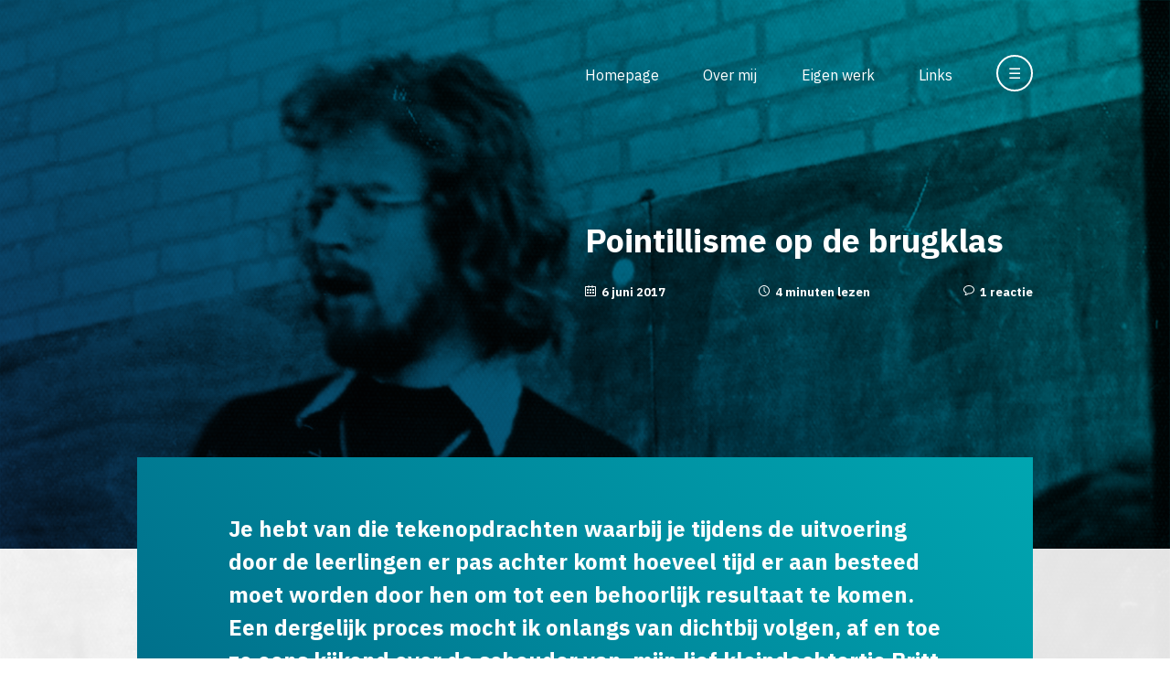

--- FILE ---
content_type: text/html; charset=UTF-8
request_url: https://www.sjaakjansen.nl/2017/06/06/pointillisme-op-de-brugklas/
body_size: 15175
content:
<!DOCTYPE html>
<html lang="nl_NL" style="margin-top: 0 !important;">

<head>
	<meta charset="utf-8">
	<title>
          Pointillisme op de brugklas - Meer dan 40 jaar tekenonderwijs…    </title>
	<meta name="author" content="Sjaak Jansen">
	<meta name="description" content="Een verzameling van archiefmateriaal voor iedereen die wil weten wat er nou eigenlijk bij tekenen te leren valt en hoe het er in de les aan toe gaat.">
	<meta name="viewport" content="width=device-width, initial-scale=1.0">
    <link href="https://fonts.googleapis.com/css2?family=IBM+Plex+Sans:ital,wght@0,200;0,400;0,700;1,200;1,400;1,700&display=swap" rel="stylesheet">
	<link rel="stylesheet" href="https://www.sjaakjansen.nl/wp-content/themes/sjaakjansen/style.css">
	<!--[if IE]>
		<link rel="stylesheet" type="text/css" href="https://www.sjaakjansen.nl/wp-content/themes/sjaakjansen/ie.css" />
	<![endif]-->
	<link rel="icon" type="image/x-icon" href="favicon.ico"/>
    <script src="https://ajax.googleapis.com/ajax/libs/jquery/3.4.1/jquery.min.js"></script>
    <meta name='robots' content='max-image-preview:large' />
<link rel="alternate" type="application/rss+xml" title="Meer dan 40 jaar tekenonderwijs… &raquo; Pointillisme op de brugklas reacties feed" href="https://www.sjaakjansen.nl/2017/06/06/pointillisme-op-de-brugklas/feed/" />
<link rel="alternate" title="oEmbed (JSON)" type="application/json+oembed" href="https://www.sjaakjansen.nl/wp-json/oembed/1.0/embed?url=https%3A%2F%2Fwww.sjaakjansen.nl%2F2017%2F06%2F06%2Fpointillisme-op-de-brugklas%2F" />
<link rel="alternate" title="oEmbed (XML)" type="text/xml+oembed" href="https://www.sjaakjansen.nl/wp-json/oembed/1.0/embed?url=https%3A%2F%2Fwww.sjaakjansen.nl%2F2017%2F06%2F06%2Fpointillisme-op-de-brugklas%2F&#038;format=xml" />
<meta property="og:title" content="Pointillisme op de brugklas"/><meta property="og:description" content="Sjaak Jansen"/><meta property="og:type" content="article"/><meta property="og:url" content="https://www.sjaakjansen.nl/2017/06/06/pointillisme-op-de-brugklas/"/><meta property="og:site_name" content="Meer dan 40 jaar tekenonderwijs…"/><meta name="twitter:title" content="Pointillisme op de brugklas"/><meta name="twitter:card" content="summary" /><meta name="twitter:description" content="Sjaak Jansen" /><meta name="twitter:url" content="https://www.sjaakjansen.nl/2017/06/06/pointillisme-op-de-brugklas/"/><meta property="og:image" content="https://www.sjaakjansen.nl/wp-content/uploads/2017/05/Britteindwerk-300x200.jpg"/><meta name="twitter:image" content="https://www.sjaakjansen.nl/wp-content/uploads/2017/05/Britteindwerk-300x200.jpg"/><style id='wp-img-auto-sizes-contain-inline-css' type='text/css'>
img:is([sizes=auto i],[sizes^="auto," i]){contain-intrinsic-size:3000px 1500px}
/*# sourceURL=wp-img-auto-sizes-contain-inline-css */
</style>
<style id='wp-emoji-styles-inline-css' type='text/css'>

	img.wp-smiley, img.emoji {
		display: inline !important;
		border: none !important;
		box-shadow: none !important;
		height: 1em !important;
		width: 1em !important;
		margin: 0 0.07em !important;
		vertical-align: -0.1em !important;
		background: none !important;
		padding: 0 !important;
	}
/*# sourceURL=wp-emoji-styles-inline-css */
</style>
<style id='wp-block-library-inline-css' type='text/css'>
:root{--wp-block-synced-color:#7a00df;--wp-block-synced-color--rgb:122,0,223;--wp-bound-block-color:var(--wp-block-synced-color);--wp-editor-canvas-background:#ddd;--wp-admin-theme-color:#007cba;--wp-admin-theme-color--rgb:0,124,186;--wp-admin-theme-color-darker-10:#006ba1;--wp-admin-theme-color-darker-10--rgb:0,107,160.5;--wp-admin-theme-color-darker-20:#005a87;--wp-admin-theme-color-darker-20--rgb:0,90,135;--wp-admin-border-width-focus:2px}@media (min-resolution:192dpi){:root{--wp-admin-border-width-focus:1.5px}}.wp-element-button{cursor:pointer}:root .has-very-light-gray-background-color{background-color:#eee}:root .has-very-dark-gray-background-color{background-color:#313131}:root .has-very-light-gray-color{color:#eee}:root .has-very-dark-gray-color{color:#313131}:root .has-vivid-green-cyan-to-vivid-cyan-blue-gradient-background{background:linear-gradient(135deg,#00d084,#0693e3)}:root .has-purple-crush-gradient-background{background:linear-gradient(135deg,#34e2e4,#4721fb 50%,#ab1dfe)}:root .has-hazy-dawn-gradient-background{background:linear-gradient(135deg,#faaca8,#dad0ec)}:root .has-subdued-olive-gradient-background{background:linear-gradient(135deg,#fafae1,#67a671)}:root .has-atomic-cream-gradient-background{background:linear-gradient(135deg,#fdd79a,#004a59)}:root .has-nightshade-gradient-background{background:linear-gradient(135deg,#330968,#31cdcf)}:root .has-midnight-gradient-background{background:linear-gradient(135deg,#020381,#2874fc)}:root{--wp--preset--font-size--normal:16px;--wp--preset--font-size--huge:42px}.has-regular-font-size{font-size:1em}.has-larger-font-size{font-size:2.625em}.has-normal-font-size{font-size:var(--wp--preset--font-size--normal)}.has-huge-font-size{font-size:var(--wp--preset--font-size--huge)}.has-text-align-center{text-align:center}.has-text-align-left{text-align:left}.has-text-align-right{text-align:right}.has-fit-text{white-space:nowrap!important}#end-resizable-editor-section{display:none}.aligncenter{clear:both}.items-justified-left{justify-content:flex-start}.items-justified-center{justify-content:center}.items-justified-right{justify-content:flex-end}.items-justified-space-between{justify-content:space-between}.screen-reader-text{border:0;clip-path:inset(50%);height:1px;margin:-1px;overflow:hidden;padding:0;position:absolute;width:1px;word-wrap:normal!important}.screen-reader-text:focus{background-color:#ddd;clip-path:none;color:#444;display:block;font-size:1em;height:auto;left:5px;line-height:normal;padding:15px 23px 14px;text-decoration:none;top:5px;width:auto;z-index:100000}html :where(.has-border-color){border-style:solid}html :where([style*=border-top-color]){border-top-style:solid}html :where([style*=border-right-color]){border-right-style:solid}html :where([style*=border-bottom-color]){border-bottom-style:solid}html :where([style*=border-left-color]){border-left-style:solid}html :where([style*=border-width]){border-style:solid}html :where([style*=border-top-width]){border-top-style:solid}html :where([style*=border-right-width]){border-right-style:solid}html :where([style*=border-bottom-width]){border-bottom-style:solid}html :where([style*=border-left-width]){border-left-style:solid}html :where(img[class*=wp-image-]){height:auto;max-width:100%}:where(figure){margin:0 0 1em}html :where(.is-position-sticky){--wp-admin--admin-bar--position-offset:var(--wp-admin--admin-bar--height,0px)}@media screen and (max-width:600px){html :where(.is-position-sticky){--wp-admin--admin-bar--position-offset:0px}}

/*# sourceURL=wp-block-library-inline-css */
</style><style id='global-styles-inline-css' type='text/css'>
:root{--wp--preset--aspect-ratio--square: 1;--wp--preset--aspect-ratio--4-3: 4/3;--wp--preset--aspect-ratio--3-4: 3/4;--wp--preset--aspect-ratio--3-2: 3/2;--wp--preset--aspect-ratio--2-3: 2/3;--wp--preset--aspect-ratio--16-9: 16/9;--wp--preset--aspect-ratio--9-16: 9/16;--wp--preset--color--black: #000000;--wp--preset--color--cyan-bluish-gray: #abb8c3;--wp--preset--color--white: #ffffff;--wp--preset--color--pale-pink: #f78da7;--wp--preset--color--vivid-red: #cf2e2e;--wp--preset--color--luminous-vivid-orange: #ff6900;--wp--preset--color--luminous-vivid-amber: #fcb900;--wp--preset--color--light-green-cyan: #7bdcb5;--wp--preset--color--vivid-green-cyan: #00d084;--wp--preset--color--pale-cyan-blue: #8ed1fc;--wp--preset--color--vivid-cyan-blue: #0693e3;--wp--preset--color--vivid-purple: #9b51e0;--wp--preset--gradient--vivid-cyan-blue-to-vivid-purple: linear-gradient(135deg,rgb(6,147,227) 0%,rgb(155,81,224) 100%);--wp--preset--gradient--light-green-cyan-to-vivid-green-cyan: linear-gradient(135deg,rgb(122,220,180) 0%,rgb(0,208,130) 100%);--wp--preset--gradient--luminous-vivid-amber-to-luminous-vivid-orange: linear-gradient(135deg,rgb(252,185,0) 0%,rgb(255,105,0) 100%);--wp--preset--gradient--luminous-vivid-orange-to-vivid-red: linear-gradient(135deg,rgb(255,105,0) 0%,rgb(207,46,46) 100%);--wp--preset--gradient--very-light-gray-to-cyan-bluish-gray: linear-gradient(135deg,rgb(238,238,238) 0%,rgb(169,184,195) 100%);--wp--preset--gradient--cool-to-warm-spectrum: linear-gradient(135deg,rgb(74,234,220) 0%,rgb(151,120,209) 20%,rgb(207,42,186) 40%,rgb(238,44,130) 60%,rgb(251,105,98) 80%,rgb(254,248,76) 100%);--wp--preset--gradient--blush-light-purple: linear-gradient(135deg,rgb(255,206,236) 0%,rgb(152,150,240) 100%);--wp--preset--gradient--blush-bordeaux: linear-gradient(135deg,rgb(254,205,165) 0%,rgb(254,45,45) 50%,rgb(107,0,62) 100%);--wp--preset--gradient--luminous-dusk: linear-gradient(135deg,rgb(255,203,112) 0%,rgb(199,81,192) 50%,rgb(65,88,208) 100%);--wp--preset--gradient--pale-ocean: linear-gradient(135deg,rgb(255,245,203) 0%,rgb(182,227,212) 50%,rgb(51,167,181) 100%);--wp--preset--gradient--electric-grass: linear-gradient(135deg,rgb(202,248,128) 0%,rgb(113,206,126) 100%);--wp--preset--gradient--midnight: linear-gradient(135deg,rgb(2,3,129) 0%,rgb(40,116,252) 100%);--wp--preset--font-size--small: 13px;--wp--preset--font-size--medium: 20px;--wp--preset--font-size--large: 36px;--wp--preset--font-size--x-large: 42px;--wp--preset--spacing--20: 0.44rem;--wp--preset--spacing--30: 0.67rem;--wp--preset--spacing--40: 1rem;--wp--preset--spacing--50: 1.5rem;--wp--preset--spacing--60: 2.25rem;--wp--preset--spacing--70: 3.38rem;--wp--preset--spacing--80: 5.06rem;--wp--preset--shadow--natural: 6px 6px 9px rgba(0, 0, 0, 0.2);--wp--preset--shadow--deep: 12px 12px 50px rgba(0, 0, 0, 0.4);--wp--preset--shadow--sharp: 6px 6px 0px rgba(0, 0, 0, 0.2);--wp--preset--shadow--outlined: 6px 6px 0px -3px rgb(255, 255, 255), 6px 6px rgb(0, 0, 0);--wp--preset--shadow--crisp: 6px 6px 0px rgb(0, 0, 0);}:where(.is-layout-flex){gap: 0.5em;}:where(.is-layout-grid){gap: 0.5em;}body .is-layout-flex{display: flex;}.is-layout-flex{flex-wrap: wrap;align-items: center;}.is-layout-flex > :is(*, div){margin: 0;}body .is-layout-grid{display: grid;}.is-layout-grid > :is(*, div){margin: 0;}:where(.wp-block-columns.is-layout-flex){gap: 2em;}:where(.wp-block-columns.is-layout-grid){gap: 2em;}:where(.wp-block-post-template.is-layout-flex){gap: 1.25em;}:where(.wp-block-post-template.is-layout-grid){gap: 1.25em;}.has-black-color{color: var(--wp--preset--color--black) !important;}.has-cyan-bluish-gray-color{color: var(--wp--preset--color--cyan-bluish-gray) !important;}.has-white-color{color: var(--wp--preset--color--white) !important;}.has-pale-pink-color{color: var(--wp--preset--color--pale-pink) !important;}.has-vivid-red-color{color: var(--wp--preset--color--vivid-red) !important;}.has-luminous-vivid-orange-color{color: var(--wp--preset--color--luminous-vivid-orange) !important;}.has-luminous-vivid-amber-color{color: var(--wp--preset--color--luminous-vivid-amber) !important;}.has-light-green-cyan-color{color: var(--wp--preset--color--light-green-cyan) !important;}.has-vivid-green-cyan-color{color: var(--wp--preset--color--vivid-green-cyan) !important;}.has-pale-cyan-blue-color{color: var(--wp--preset--color--pale-cyan-blue) !important;}.has-vivid-cyan-blue-color{color: var(--wp--preset--color--vivid-cyan-blue) !important;}.has-vivid-purple-color{color: var(--wp--preset--color--vivid-purple) !important;}.has-black-background-color{background-color: var(--wp--preset--color--black) !important;}.has-cyan-bluish-gray-background-color{background-color: var(--wp--preset--color--cyan-bluish-gray) !important;}.has-white-background-color{background-color: var(--wp--preset--color--white) !important;}.has-pale-pink-background-color{background-color: var(--wp--preset--color--pale-pink) !important;}.has-vivid-red-background-color{background-color: var(--wp--preset--color--vivid-red) !important;}.has-luminous-vivid-orange-background-color{background-color: var(--wp--preset--color--luminous-vivid-orange) !important;}.has-luminous-vivid-amber-background-color{background-color: var(--wp--preset--color--luminous-vivid-amber) !important;}.has-light-green-cyan-background-color{background-color: var(--wp--preset--color--light-green-cyan) !important;}.has-vivid-green-cyan-background-color{background-color: var(--wp--preset--color--vivid-green-cyan) !important;}.has-pale-cyan-blue-background-color{background-color: var(--wp--preset--color--pale-cyan-blue) !important;}.has-vivid-cyan-blue-background-color{background-color: var(--wp--preset--color--vivid-cyan-blue) !important;}.has-vivid-purple-background-color{background-color: var(--wp--preset--color--vivid-purple) !important;}.has-black-border-color{border-color: var(--wp--preset--color--black) !important;}.has-cyan-bluish-gray-border-color{border-color: var(--wp--preset--color--cyan-bluish-gray) !important;}.has-white-border-color{border-color: var(--wp--preset--color--white) !important;}.has-pale-pink-border-color{border-color: var(--wp--preset--color--pale-pink) !important;}.has-vivid-red-border-color{border-color: var(--wp--preset--color--vivid-red) !important;}.has-luminous-vivid-orange-border-color{border-color: var(--wp--preset--color--luminous-vivid-orange) !important;}.has-luminous-vivid-amber-border-color{border-color: var(--wp--preset--color--luminous-vivid-amber) !important;}.has-light-green-cyan-border-color{border-color: var(--wp--preset--color--light-green-cyan) !important;}.has-vivid-green-cyan-border-color{border-color: var(--wp--preset--color--vivid-green-cyan) !important;}.has-pale-cyan-blue-border-color{border-color: var(--wp--preset--color--pale-cyan-blue) !important;}.has-vivid-cyan-blue-border-color{border-color: var(--wp--preset--color--vivid-cyan-blue) !important;}.has-vivid-purple-border-color{border-color: var(--wp--preset--color--vivid-purple) !important;}.has-vivid-cyan-blue-to-vivid-purple-gradient-background{background: var(--wp--preset--gradient--vivid-cyan-blue-to-vivid-purple) !important;}.has-light-green-cyan-to-vivid-green-cyan-gradient-background{background: var(--wp--preset--gradient--light-green-cyan-to-vivid-green-cyan) !important;}.has-luminous-vivid-amber-to-luminous-vivid-orange-gradient-background{background: var(--wp--preset--gradient--luminous-vivid-amber-to-luminous-vivid-orange) !important;}.has-luminous-vivid-orange-to-vivid-red-gradient-background{background: var(--wp--preset--gradient--luminous-vivid-orange-to-vivid-red) !important;}.has-very-light-gray-to-cyan-bluish-gray-gradient-background{background: var(--wp--preset--gradient--very-light-gray-to-cyan-bluish-gray) !important;}.has-cool-to-warm-spectrum-gradient-background{background: var(--wp--preset--gradient--cool-to-warm-spectrum) !important;}.has-blush-light-purple-gradient-background{background: var(--wp--preset--gradient--blush-light-purple) !important;}.has-blush-bordeaux-gradient-background{background: var(--wp--preset--gradient--blush-bordeaux) !important;}.has-luminous-dusk-gradient-background{background: var(--wp--preset--gradient--luminous-dusk) !important;}.has-pale-ocean-gradient-background{background: var(--wp--preset--gradient--pale-ocean) !important;}.has-electric-grass-gradient-background{background: var(--wp--preset--gradient--electric-grass) !important;}.has-midnight-gradient-background{background: var(--wp--preset--gradient--midnight) !important;}.has-small-font-size{font-size: var(--wp--preset--font-size--small) !important;}.has-medium-font-size{font-size: var(--wp--preset--font-size--medium) !important;}.has-large-font-size{font-size: var(--wp--preset--font-size--large) !important;}.has-x-large-font-size{font-size: var(--wp--preset--font-size--x-large) !important;}
/*# sourceURL=global-styles-inline-css */
</style>

<style id='classic-theme-styles-inline-css' type='text/css'>
/*! This file is auto-generated */
.wp-block-button__link{color:#fff;background-color:#32373c;border-radius:9999px;box-shadow:none;text-decoration:none;padding:calc(.667em + 2px) calc(1.333em + 2px);font-size:1.125em}.wp-block-file__button{background:#32373c;color:#fff;text-decoration:none}
/*# sourceURL=/wp-includes/css/classic-themes.min.css */
</style>

<!-- OG: 3.3.8 -->
<meta property="og:image" content="https://www.sjaakjansen.nl/wp-content/uploads/2017/05/Britteindwerk.jpg"><meta property="og:image:secure_url" content="https://www.sjaakjansen.nl/wp-content/uploads/2017/05/Britteindwerk.jpg"><meta property="og:image:width" content="3038"><meta property="og:image:height" content="2023"><meta property="og:image:alt" content="Britts voltooide werkstuk"><meta property="og:image:type" content="image/jpeg"><meta property="og:description" content="Je hebt van die tekenopdrachten waarbij je tijdens de uitvoering door de leerlingen er pas achter komt hoeveel tijd er aan besteed moet worden door hen om tot een behoorlijk resultaat te komen. Een dergelijk proces mocht ik onlangs van dichtbij volgen, af en toe zo eens kijkend over de schouder van  mijn lief kleindochtertje..."><meta property="og:type" content="article"><meta property="og:locale" content="nl_NL"><meta property="og:site_name" content="Meer dan 40 jaar tekenonderwijs…"><meta property="og:title" content="Pointillisme op de brugklas"><meta property="og:url" content="https://www.sjaakjansen.nl/2017/06/06/pointillisme-op-de-brugklas/"><meta property="og:updated_time" content="2020-06-16T20:40:54+02:00">
<meta property="article:tag" content="2016"><meta property="article:tag" content="2017"><meta property="article:tag" content="Arno Roks"><meta property="article:tag" content="brugklas"><meta property="article:tag" content="grafisch ontwerp"><meta property="article:tag" content="KSE"><meta property="article:tag" content="lesbrief"><meta property="article:tag" content="licht en schaduw"><meta property="article:tag" content="lichtbak"><meta property="article:tag" content="optische kleurmenging"><meta property="article:tag" content="plakkaatverf"><meta property="article:tag" content="Pointillisme"><meta property="article:tag" content="Seurat"><meta property="article:tag" content="Signac"><meta property="article:tag" content="Sjaak Jansen f"><meta property="article:tag" content="stippelen"><meta property="article:tag" content="tekenopdracht"><meta property="article:published_time" content="2017-06-06T03:40:19+00:00"><meta property="article:modified_time" content="2020-06-16T18:40:54+00:00"><meta property="article:section" content="Opdrachten"><meta property="article:section" content="Tekenen"><meta property="article:author:first_name" content="Sjaak"><meta property="article:author:last_name" content="Jansen"><meta property="article:author:username" content="Sjaak Jansen">
<meta property="twitter:partner" content="ogwp"><meta property="twitter:card" content="summary_large_image"><meta property="twitter:image" content="https://www.sjaakjansen.nl/wp-content/uploads/2017/05/Britteindwerk.jpg"><meta property="twitter:image:alt" content="Britts voltooide werkstuk"><meta property="twitter:title" content="Pointillisme op de brugklas"><meta property="twitter:description" content="Je hebt van die tekenopdrachten waarbij je tijdens de uitvoering door de leerlingen er pas achter komt hoeveel tijd er aan besteed moet worden door hen om tot een behoorlijk resultaat te komen. Een..."><meta property="twitter:url" content="https://www.sjaakjansen.nl/2017/06/06/pointillisme-op-de-brugklas/"><meta property="twitter:label1" content="Leestijd"><meta property="twitter:data1" content="3 minuten">
<meta itemprop="image" content="https://www.sjaakjansen.nl/wp-content/uploads/2017/05/Britteindwerk.jpg"><meta itemprop="name" content="Pointillisme op de brugklas"><meta itemprop="description" content="Je hebt van die tekenopdrachten waarbij je tijdens de uitvoering door de leerlingen er pas achter komt hoeveel tijd er aan besteed moet worden door hen om tot een behoorlijk resultaat te komen. Een dergelijk proces mocht ik onlangs van dichtbij volgen, af en toe zo eens kijkend over de schouder van  mijn lief kleindochtertje..."><meta itemprop="datePublished" content="2017-06-06"><meta itemprop="dateModified" content="2020-06-16T18:40:54+00:00">
<meta property="profile:first_name" content="Sjaak"><meta property="profile:last_name" content="Jansen"><meta property="profile:username" content="Sjaak Jansen">
<!-- /OG -->

<link rel="https://api.w.org/" href="https://www.sjaakjansen.nl/wp-json/" /><link rel="alternate" title="JSON" type="application/json" href="https://www.sjaakjansen.nl/wp-json/wp/v2/posts/13028" /><link rel="canonical" href="https://www.sjaakjansen.nl/2017/06/06/pointillisme-op-de-brugklas/" />
<link rel='stylesheet' id='shared-counts-css' href='https://www.sjaakjansen.nl/wp-content/plugins/shared-counts/assets/css/shared-counts.min.css?ver=1.5.0' type='text/css' media='all' />
</head>

<body data-rsssl=1>
	<header>
        <div id="PageBackground"><img src="https://www.sjaakjansen.nl/wp-content/themes/sjaakjansen/images/sjaakjansen-background.png" /></div>
        
        <div id="Header">
            <nav>
                <ul id="MainNavigation">
                    <li><a href="/" title="Homepage">Homepage</a></li>
                    <li><a href="/over-mij/" title="Over mij">Over mij</a></li>
                    <li><a href="/eigen-werk/" title="Eigen werk">Eigen werk</a></li>
                    <li><a href="/links/" title="Links">Links</a></li>
                    <li><a title="Zoeken en bladeren" id="MainNavigationExpand"><span id="MainNavigationExpandOpen" class="MainNavigationExpansionToggle">&#x2630;</span><span id="MainNavigationExpandClose" style="display: none;" class="MainNavigationExpansionToggle">&#x2715;</span></a>
                    </li>
                </ul>
            </nav>
        </div>
        <div id="HeaderBackground"></div>
    </header>    <div id="Wrapper">
        <section>
            <div id="PageHead">
                <div id="PageHeadInfo" class="MainNavigationExpansionToggle">
                    <h1>Pointillisme op de brugklas</h1>
                    <ul id="PageHeadMeta">
                        <li class="Date">6 juni 2017</li>
                        <li class="ReadingTime">4 minuten lezen</li>
                        <li class="Comments"><a href="#reacties" title="Reacties">1 reactie</a></li>
                    </ul>
                </div>
                
                <div id="PageHeadExpanded" style="display: none;" class="MainNavigationExpansionToggle">
                    <div id="ExpandedArchives">
                        <div id="ArchiveDate">
                            <h4>Archief op datum</h4>
                            <select name="archive-dropdown" onChange='document.location.href=this.options[this.selectedIndex].value;'>
                                <option value="" disabled selected>Maand selecteren</option>
                                	<option value='https://www.sjaakjansen.nl/2026/01/'> januari 2026 &nbsp;(2)</option>
	<option value='https://www.sjaakjansen.nl/2025/12/'> december 2025 &nbsp;(3)</option>
	<option value='https://www.sjaakjansen.nl/2025/11/'> november 2025 &nbsp;(4)</option>
	<option value='https://www.sjaakjansen.nl/2025/10/'> oktober 2025 &nbsp;(5)</option>
	<option value='https://www.sjaakjansen.nl/2025/09/'> september 2025 &nbsp;(5)</option>
	<option value='https://www.sjaakjansen.nl/2025/08/'> augustus 2025 &nbsp;(2)</option>
	<option value='https://www.sjaakjansen.nl/2025/06/'> juni 2025 &nbsp;(6)</option>
	<option value='https://www.sjaakjansen.nl/2025/05/'> mei 2025 &nbsp;(4)</option>
	<option value='https://www.sjaakjansen.nl/2025/04/'> april 2025 &nbsp;(3)</option>
	<option value='https://www.sjaakjansen.nl/2025/03/'> maart 2025 &nbsp;(4)</option>
	<option value='https://www.sjaakjansen.nl/2025/02/'> februari 2025 &nbsp;(4)</option>
	<option value='https://www.sjaakjansen.nl/2025/01/'> januari 2025 &nbsp;(4)</option>
	<option value='https://www.sjaakjansen.nl/2024/12/'> december 2024 &nbsp;(3)</option>
	<option value='https://www.sjaakjansen.nl/2024/11/'> november 2024 &nbsp;(4)</option>
	<option value='https://www.sjaakjansen.nl/2024/10/'> oktober 2024 &nbsp;(3)</option>
	<option value='https://www.sjaakjansen.nl/2024/09/'> september 2024 &nbsp;(5)</option>
	<option value='https://www.sjaakjansen.nl/2024/08/'> augustus 2024 &nbsp;(2)</option>
	<option value='https://www.sjaakjansen.nl/2024/07/'> juli 2024 &nbsp;(1)</option>
	<option value='https://www.sjaakjansen.nl/2024/06/'> juni 2024 &nbsp;(4)</option>
	<option value='https://www.sjaakjansen.nl/2024/05/'> mei 2024 &nbsp;(4)</option>
	<option value='https://www.sjaakjansen.nl/2024/04/'> april 2024 &nbsp;(5)</option>
	<option value='https://www.sjaakjansen.nl/2024/03/'> maart 2024 &nbsp;(4)</option>
	<option value='https://www.sjaakjansen.nl/2024/02/'> februari 2024 &nbsp;(3)</option>
	<option value='https://www.sjaakjansen.nl/2024/01/'> januari 2024 &nbsp;(4)</option>
	<option value='https://www.sjaakjansen.nl/2023/12/'> december 2023 &nbsp;(3)</option>
	<option value='https://www.sjaakjansen.nl/2023/11/'> november 2023 &nbsp;(4)</option>
	<option value='https://www.sjaakjansen.nl/2023/10/'> oktober 2023 &nbsp;(5)</option>
	<option value='https://www.sjaakjansen.nl/2023/09/'> september 2023 &nbsp;(4)</option>
	<option value='https://www.sjaakjansen.nl/2023/08/'> augustus 2023 &nbsp;(1)</option>
	<option value='https://www.sjaakjansen.nl/2023/07/'> juli 2023 &nbsp;(3)</option>
	<option value='https://www.sjaakjansen.nl/2023/06/'> juni 2023 &nbsp;(4)</option>
	<option value='https://www.sjaakjansen.nl/2023/05/'> mei 2023 &nbsp;(5)</option>
	<option value='https://www.sjaakjansen.nl/2023/04/'> april 2023 &nbsp;(4)</option>
	<option value='https://www.sjaakjansen.nl/2023/03/'> maart 2023 &nbsp;(6)</option>
	<option value='https://www.sjaakjansen.nl/2023/02/'> februari 2023 &nbsp;(3)</option>
	<option value='https://www.sjaakjansen.nl/2023/01/'> januari 2023 &nbsp;(4)</option>
	<option value='https://www.sjaakjansen.nl/2022/12/'> december 2022 &nbsp;(4)</option>
	<option value='https://www.sjaakjansen.nl/2022/11/'> november 2022 &nbsp;(4)</option>
	<option value='https://www.sjaakjansen.nl/2022/10/'> oktober 2022 &nbsp;(5)</option>
	<option value='https://www.sjaakjansen.nl/2022/09/'> september 2022 &nbsp;(4)</option>
	<option value='https://www.sjaakjansen.nl/2022/07/'> juli 2022 &nbsp;(4)</option>
	<option value='https://www.sjaakjansen.nl/2022/06/'> juni 2022 &nbsp;(5)</option>
	<option value='https://www.sjaakjansen.nl/2022/05/'> mei 2022 &nbsp;(4)</option>
	<option value='https://www.sjaakjansen.nl/2022/04/'> april 2022 &nbsp;(6)</option>
	<option value='https://www.sjaakjansen.nl/2022/03/'> maart 2022 &nbsp;(4)</option>
	<option value='https://www.sjaakjansen.nl/2022/02/'> februari 2022 &nbsp;(4)</option>
	<option value='https://www.sjaakjansen.nl/2022/01/'> januari 2022 &nbsp;(5)</option>
	<option value='https://www.sjaakjansen.nl/2021/12/'> december 2021 &nbsp;(6)</option>
	<option value='https://www.sjaakjansen.nl/2021/11/'> november 2021 &nbsp;(7)</option>
	<option value='https://www.sjaakjansen.nl/2021/10/'> oktober 2021 &nbsp;(6)</option>
	<option value='https://www.sjaakjansen.nl/2021/09/'> september 2021 &nbsp;(6)</option>
	<option value='https://www.sjaakjansen.nl/2021/07/'> juli 2021 &nbsp;(9)</option>
	<option value='https://www.sjaakjansen.nl/2021/06/'> juni 2021 &nbsp;(9)</option>
	<option value='https://www.sjaakjansen.nl/2021/05/'> mei 2021 &nbsp;(6)</option>
	<option value='https://www.sjaakjansen.nl/2021/04/'> april 2021 &nbsp;(7)</option>
	<option value='https://www.sjaakjansen.nl/2021/03/'> maart 2021 &nbsp;(7)</option>
	<option value='https://www.sjaakjansen.nl/2021/02/'> februari 2021 &nbsp;(5)</option>
	<option value='https://www.sjaakjansen.nl/2021/01/'> januari 2021 &nbsp;(6)</option>
	<option value='https://www.sjaakjansen.nl/2020/12/'> december 2020 &nbsp;(4)</option>
	<option value='https://www.sjaakjansen.nl/2020/11/'> november 2020 &nbsp;(6)</option>
	<option value='https://www.sjaakjansen.nl/2020/10/'> oktober 2020 &nbsp;(6)</option>
	<option value='https://www.sjaakjansen.nl/2020/09/'> september 2020 &nbsp;(9)</option>
	<option value='https://www.sjaakjansen.nl/2020/08/'> augustus 2020 &nbsp;(2)</option>
	<option value='https://www.sjaakjansen.nl/2020/07/'> juli 2020 &nbsp;(4)</option>
	<option value='https://www.sjaakjansen.nl/2020/06/'> juni 2020 &nbsp;(10)</option>
	<option value='https://www.sjaakjansen.nl/2020/05/'> mei 2020 &nbsp;(7)</option>
	<option value='https://www.sjaakjansen.nl/2020/04/'> april 2020 &nbsp;(5)</option>
	<option value='https://www.sjaakjansen.nl/2020/03/'> maart 2020 &nbsp;(9)</option>
	<option value='https://www.sjaakjansen.nl/2020/02/'> februari 2020 &nbsp;(6)</option>
	<option value='https://www.sjaakjansen.nl/2020/01/'> januari 2020 &nbsp;(7)</option>
	<option value='https://www.sjaakjansen.nl/2019/12/'> december 2019 &nbsp;(4)</option>
	<option value='https://www.sjaakjansen.nl/2019/11/'> november 2019 &nbsp;(5)</option>
	<option value='https://www.sjaakjansen.nl/2019/10/'> oktober 2019 &nbsp;(5)</option>
	<option value='https://www.sjaakjansen.nl/2019/09/'> september 2019 &nbsp;(7)</option>
	<option value='https://www.sjaakjansen.nl/2019/08/'> augustus 2019 &nbsp;(4)</option>
	<option value='https://www.sjaakjansen.nl/2019/07/'> juli 2019 &nbsp;(2)</option>
	<option value='https://www.sjaakjansen.nl/2019/06/'> juni 2019 &nbsp;(8)</option>
	<option value='https://www.sjaakjansen.nl/2019/05/'> mei 2019 &nbsp;(6)</option>
	<option value='https://www.sjaakjansen.nl/2019/04/'> april 2019 &nbsp;(6)</option>
	<option value='https://www.sjaakjansen.nl/2019/03/'> maart 2019 &nbsp;(6)</option>
	<option value='https://www.sjaakjansen.nl/2019/02/'> februari 2019 &nbsp;(6)</option>
	<option value='https://www.sjaakjansen.nl/2019/01/'> januari 2019 &nbsp;(8)</option>
	<option value='https://www.sjaakjansen.nl/2018/12/'> december 2018 &nbsp;(4)</option>
	<option value='https://www.sjaakjansen.nl/2018/11/'> november 2018 &nbsp;(7)</option>
	<option value='https://www.sjaakjansen.nl/2018/10/'> oktober 2018 &nbsp;(4)</option>
	<option value='https://www.sjaakjansen.nl/2018/09/'> september 2018 &nbsp;(6)</option>
	<option value='https://www.sjaakjansen.nl/2018/08/'> augustus 2018 &nbsp;(4)</option>
	<option value='https://www.sjaakjansen.nl/2018/07/'> juli 2018 &nbsp;(2)</option>
	<option value='https://www.sjaakjansen.nl/2018/06/'> juni 2018 &nbsp;(8)</option>
	<option value='https://www.sjaakjansen.nl/2018/05/'> mei 2018 &nbsp;(7)</option>
	<option value='https://www.sjaakjansen.nl/2018/04/'> april 2018 &nbsp;(5)</option>
	<option value='https://www.sjaakjansen.nl/2018/03/'> maart 2018 &nbsp;(9)</option>
	<option value='https://www.sjaakjansen.nl/2018/02/'> februari 2018 &nbsp;(3)</option>
	<option value='https://www.sjaakjansen.nl/2018/01/'> januari 2018 &nbsp;(6)</option>
	<option value='https://www.sjaakjansen.nl/2017/12/'> december 2017 &nbsp;(4)</option>
	<option value='https://www.sjaakjansen.nl/2017/11/'> november 2017 &nbsp;(6)</option>
	<option value='https://www.sjaakjansen.nl/2017/10/'> oktober 2017 &nbsp;(7)</option>
	<option value='https://www.sjaakjansen.nl/2017/09/'> september 2017 &nbsp;(7)</option>
	<option value='https://www.sjaakjansen.nl/2017/08/'> augustus 2017 &nbsp;(1)</option>
	<option value='https://www.sjaakjansen.nl/2017/07/'> juli 2017 &nbsp;(3)</option>
	<option value='https://www.sjaakjansen.nl/2017/06/'> juni 2017 &nbsp;(7)</option>
	<option value='https://www.sjaakjansen.nl/2017/05/'> mei 2017 &nbsp;(6)</option>
	<option value='https://www.sjaakjansen.nl/2017/04/'> april 2017 &nbsp;(4)</option>
	<option value='https://www.sjaakjansen.nl/2017/03/'> maart 2017 &nbsp;(7)</option>
	<option value='https://www.sjaakjansen.nl/2017/02/'> februari 2017 &nbsp;(6)</option>
	<option value='https://www.sjaakjansen.nl/2017/01/'> januari 2017 &nbsp;(6)</option>
	<option value='https://www.sjaakjansen.nl/2016/12/'> december 2016 &nbsp;(4)</option>
	<option value='https://www.sjaakjansen.nl/2016/11/'> november 2016 &nbsp;(8)</option>
	<option value='https://www.sjaakjansen.nl/2016/10/'> oktober 2016 &nbsp;(6)</option>
	<option value='https://www.sjaakjansen.nl/2016/09/'> september 2016 &nbsp;(6)</option>
	<option value='https://www.sjaakjansen.nl/2016/07/'> juli 2016 &nbsp;(4)</option>
	<option value='https://www.sjaakjansen.nl/2016/06/'> juni 2016 &nbsp;(8)</option>
	<option value='https://www.sjaakjansen.nl/2016/05/'> mei 2016 &nbsp;(6)</option>
	<option value='https://www.sjaakjansen.nl/2016/04/'> april 2016 &nbsp;(8)</option>
	<option value='https://www.sjaakjansen.nl/2016/03/'> maart 2016 &nbsp;(9)</option>
	<option value='https://www.sjaakjansen.nl/2016/02/'> februari 2016 &nbsp;(6)</option>
	<option value='https://www.sjaakjansen.nl/2016/01/'> januari 2016 &nbsp;(8)</option>
	<option value='https://www.sjaakjansen.nl/2015/12/'> december 2015 &nbsp;(5)</option>
	<option value='https://www.sjaakjansen.nl/2015/11/'> november 2015 &nbsp;(8)</option>
	<option value='https://www.sjaakjansen.nl/2015/10/'> oktober 2015 &nbsp;(5)</option>
	<option value='https://www.sjaakjansen.nl/2015/09/'> september 2015 &nbsp;(7)</option>
	<option value='https://www.sjaakjansen.nl/2015/08/'> augustus 2015 &nbsp;(1)</option>
	<option value='https://www.sjaakjansen.nl/2015/07/'> juli 2015 &nbsp;(3)</option>
	<option value='https://www.sjaakjansen.nl/2015/06/'> juni 2015 &nbsp;(6)</option>
	<option value='https://www.sjaakjansen.nl/2015/05/'> mei 2015 &nbsp;(5)</option>
	<option value='https://www.sjaakjansen.nl/2015/04/'> april 2015 &nbsp;(6)</option>
	<option value='https://www.sjaakjansen.nl/2015/03/'> maart 2015 &nbsp;(7)</option>
	<option value='https://www.sjaakjansen.nl/2015/02/'> februari 2015 &nbsp;(6)</option>
	<option value='https://www.sjaakjansen.nl/2015/01/'> januari 2015 &nbsp;(6)</option>
	<option value='https://www.sjaakjansen.nl/2014/12/'> december 2014 &nbsp;(5)</option>
	<option value='https://www.sjaakjansen.nl/2014/11/'> november 2014 &nbsp;(7)</option>
	<option value='https://www.sjaakjansen.nl/2014/10/'> oktober 2014 &nbsp;(7)</option>
	<option value='https://www.sjaakjansen.nl/2014/09/'> september 2014 &nbsp;(7)</option>
	<option value='https://www.sjaakjansen.nl/2014/08/'> augustus 2014 &nbsp;(2)</option>
	<option value='https://www.sjaakjansen.nl/2014/07/'> juli 2014 &nbsp;(3)</option>
	<option value='https://www.sjaakjansen.nl/2014/06/'> juni 2014 &nbsp;(8)</option>
	<option value='https://www.sjaakjansen.nl/2014/05/'> mei 2014 &nbsp;(6)</option>
	<option value='https://www.sjaakjansen.nl/2014/04/'> april 2014 &nbsp;(7)</option>
	<option value='https://www.sjaakjansen.nl/2014/03/'> maart 2014 &nbsp;(6)</option>
	<option value='https://www.sjaakjansen.nl/2014/02/'> februari 2014 &nbsp;(7)</option>
	<option value='https://www.sjaakjansen.nl/2014/01/'> januari 2014 &nbsp;(7)</option>
	<option value='https://www.sjaakjansen.nl/2013/12/'> december 2013 &nbsp;(5)</option>
	<option value='https://www.sjaakjansen.nl/2013/11/'> november 2013 &nbsp;(8)</option>
	<option value='https://www.sjaakjansen.nl/2013/10/'> oktober 2013 &nbsp;(8)</option>
	<option value='https://www.sjaakjansen.nl/2013/09/'> september 2013 &nbsp;(8)</option>
	<option value='https://www.sjaakjansen.nl/2013/08/'> augustus 2013 &nbsp;(4)</option>
	<option value='https://www.sjaakjansen.nl/2013/06/'> juni 2013 &nbsp;(8)</option>
	<option value='https://www.sjaakjansen.nl/2013/05/'> mei 2013 &nbsp;(9)</option>
	<option value='https://www.sjaakjansen.nl/2013/04/'> april 2013 &nbsp;(8)</option>
	<option value='https://www.sjaakjansen.nl/2013/03/'> maart 2013 &nbsp;(8)</option>
	<option value='https://www.sjaakjansen.nl/2013/02/'> februari 2013 &nbsp;(8)</option>
	<option value='https://www.sjaakjansen.nl/2013/01/'> januari 2013 &nbsp;(7)</option>
	<option value='https://www.sjaakjansen.nl/2012/12/'> december 2012 &nbsp;(9)</option>
	<option value='https://www.sjaakjansen.nl/2012/11/'> november 2012 &nbsp;(14)</option>
	<option value='https://www.sjaakjansen.nl/2012/10/'> oktober 2012 &nbsp;(23)</option>
                            </select>
                        </div>
                        <div id="ArchiveCategory">
                            <h4>Archief op categorie</h4>
                            <select  name='cat' id='cat' class='postform'>
	<option value='-1'>Categorie selecteren</option>
	<option class="level-0" value="1">Willekeurig&nbsp;&nbsp;(110)</option>
	<option class="level-0" value="3">CV&nbsp;&nbsp;(14)</option>
	<option class="level-0" value="4">Lessen&nbsp;&nbsp;(673)</option>
	<option class="level-1" value="5">&nbsp;&nbsp;&nbsp;Tekenen&nbsp;&nbsp;(579)</option>
	<option class="level-2" value="6">&nbsp;&nbsp;&nbsp;&nbsp;&nbsp;&nbsp;Opdrachten&nbsp;&nbsp;(388)</option>
	<option class="level-2" value="7">&nbsp;&nbsp;&nbsp;&nbsp;&nbsp;&nbsp;Projecten&nbsp;&nbsp;(138)</option>
	<option class="level-2" value="8">&nbsp;&nbsp;&nbsp;&nbsp;&nbsp;&nbsp;Exposities&nbsp;&nbsp;(87)</option>
	<option class="level-2" value="9">&nbsp;&nbsp;&nbsp;&nbsp;&nbsp;&nbsp;Wedstrijden&nbsp;&nbsp;(26)</option>
	<option class="level-2" value="10">&nbsp;&nbsp;&nbsp;&nbsp;&nbsp;&nbsp;Excursies&nbsp;&nbsp;(12)</option>
	<option class="level-2" value="11">&nbsp;&nbsp;&nbsp;&nbsp;&nbsp;&nbsp;Publicaties&nbsp;&nbsp;(75)</option>
	<option class="level-2" value="55">&nbsp;&nbsp;&nbsp;&nbsp;&nbsp;&nbsp;Toneel&nbsp;&nbsp;(27)</option>
	<option class="level-1" value="12">&nbsp;&nbsp;&nbsp;CKV&nbsp;&nbsp;(44)</option>
	<option class="level-2" value="13">&nbsp;&nbsp;&nbsp;&nbsp;&nbsp;&nbsp;Opdrachten&nbsp;&nbsp;(24)</option>
	<option class="level-2" value="14">&nbsp;&nbsp;&nbsp;&nbsp;&nbsp;&nbsp;Projecten&nbsp;&nbsp;(13)</option>
	<option class="level-2" value="15">&nbsp;&nbsp;&nbsp;&nbsp;&nbsp;&nbsp;Wedstrijden&nbsp;&nbsp;(4)</option>
	<option class="level-1" value="16">&nbsp;&nbsp;&nbsp;Media educatie/cps&nbsp;&nbsp;(155)</option>
	<option class="level-2" value="17">&nbsp;&nbsp;&nbsp;&nbsp;&nbsp;&nbsp;Leerplan&nbsp;&nbsp;(14)</option>
	<option class="level-2" value="18">&nbsp;&nbsp;&nbsp;&nbsp;&nbsp;&nbsp;Opdrachten&nbsp;&nbsp;(40)</option>
	<option class="level-2" value="19">&nbsp;&nbsp;&nbsp;&nbsp;&nbsp;&nbsp;Wedstrijden&nbsp;&nbsp;(19)</option>
	<option class="level-2" value="20">&nbsp;&nbsp;&nbsp;&nbsp;&nbsp;&nbsp;Samenwerkingsverbanden&nbsp;&nbsp;(70)</option>
	<option class="level-2" value="21">&nbsp;&nbsp;&nbsp;&nbsp;&nbsp;&nbsp;Videoconferenties&nbsp;&nbsp;(4)</option>
	<option class="level-2" value="22">&nbsp;&nbsp;&nbsp;&nbsp;&nbsp;&nbsp;Projecten&nbsp;&nbsp;(49)</option>
	<option class="level-2" value="23">&nbsp;&nbsp;&nbsp;&nbsp;&nbsp;&nbsp;Publicaties&nbsp;&nbsp;(20)</option>
	<option class="level-0" value="24">Buitenschoolse activiteiten&nbsp;&nbsp;(446)</option>
	<option class="level-1" value="25">&nbsp;&nbsp;&nbsp;Projecten&nbsp;&nbsp;(225)</option>
	<option class="level-1" value="26">&nbsp;&nbsp;&nbsp;Wedstrijden&nbsp;&nbsp;(48)</option>
	<option class="level-1" value="27">&nbsp;&nbsp;&nbsp;Publicaties&nbsp;&nbsp;(85)</option>
</select>
                            <script type="text/javascript">
                                <!--
                                var dropdown = document.getElementById("cat");
                                function onCatChange() {
                                    if ( dropdown.options[dropdown.selectedIndex].value > 0 ) {
                                        location.href = "https://www.sjaakjansen.nl/?cat="+dropdown.options[dropdown.selectedIndex].value;
                                    }
                                }
                                dropdown.onchange = onCatChange;
                                -->
                            </script>
                        </div>
                    </div>
                    <div id="ExpandedSearch">
                        <h4>Zoeken in alle artikelen</h4>
                        <form id="ExpandedSearchForm" method="get" action="/index.php">
                            <input type="text" placeholder="Typ hier uw zoekopdracht…" id="SearchField" name="s" /><button type="submit" id="SearchButton"><img src="https://www.sjaakjansen.nl/wp-content/themes/sjaakjansen/images/magnifier.svg" class="Magnifier" /></button>
                        </form>
                    </div>
                </div>            </div>
        </section>

        <main id="SinglePage">
            <div id="PageContent">
                <p>Je hebt van die tekenopdrachten waarbij je tijdens de uitvoering door de leerlingen er pas achter komt hoeveel tijd er aan besteed moet worden door hen om tot een behoorlijk resultaat te komen. Een dergelijk proces mocht ik onlangs van dichtbij volgen, af en toe zo eens kijkend over de schouder van  mijn lief kleindochtertje Britt die zich in de carnavals-vakantie thuis elke dag een uurtje het laplazerus gestippeld heeft om op tijd onderstaande opdracht af te krijgen&#8230;</p>
<p><span id="more-13028"></span>Op bijgaande lesbrieven, vormgegeven door oud-collega Arno Roks staat het als volgt:</p>
<p><em>Bij de vorige opdrachten heb je kennis gemaakt met schilderen met plakkaatverf. Je weet nu hoe je vanuit de basiskleuren verschillende andere kleuren kunt mengen. Bij de volgende opdracht gaan we een stukje verder. Kijk maar eens naar de  twee afbeeldingen hiernaast. Wat valt je op? De twee afbeeldingen zijn helemaal uit puntjes samengesteld.</em></p>
<p><em>De kleurpuntjes staan zo dicht bij elkaar dat ons oog moeite heeft de verschillende kleurpuntjes van elkaar te onderscheiden en ze worden daardoor in het oog gemengd.We noemen dat optische kleurmenging.  Het samenstellen van een beeld m.b.v. puntjes heet pointilleren, denk aan het woord “point”, dat zowel in het Engels als Frans punt betekent.</em></p>
<div id="attachment_13512" style="width: 160px" class="wp-caption alignleft"><a href="https://www.sjaakjansen.nl/wp-content/uploads/2017/05/kleur-pointillisme-1.jpg"><img decoding="async" aria-describedby="caption-attachment-13512" class="size-thumbnail wp-image-13512" src="https://www.sjaakjansen.nl/wp-content/uploads/2017/05/kleur-pointillisme-1-150x150.jpg" alt="Lesbrief Pointillisme-1" width="150" height="150" /></a><p id="caption-attachment-13512" class="wp-caption-text">Lesbrief Pointillisme-1</p></div>
<div id="attachment_13513" style="width: 160px" class="wp-caption alignleft"><a href="https://www.sjaakjansen.nl/wp-content/uploads/2017/05/kleur-pointillisme-2.jpg"><img decoding="async" aria-describedby="caption-attachment-13513" class="size-thumbnail wp-image-13513" src="https://www.sjaakjansen.nl/wp-content/uploads/2017/05/kleur-pointillisme-2-150x150.jpg" alt="Lesbrief Pointillisme-2" width="150" height="150" /></a><p id="caption-attachment-13513" class="wp-caption-text">Lesbrief Pointillisme-2</p></div>
<p><em>De naam pointilleren is afgeleid van een groep met schilders die aan het eind van de 19 e eeuw schilderijen maakten die waren samengesteld uit alleen maar puntjes: <a href="https://www.google.nl/search?client=ubuntu&amp;channel=fs&amp;q=pointillisme+kunstkijker&amp;ie=utf-8&amp;oe=utf-8&amp;gfe_rd=cr&amp;ei=FzMxWY7yCeSE8QeC8qHQDQ#channel=fs&amp;q=pointillisme+" target="_blank" rel="noopener noreferrer">de Pointillisten</a>. Twee bekende Franse pointillisten zijn: <a href="https://nl.wikipedia.org/wiki/Georges_Seurat" target="_blank" rel="noopener noreferrer">George Seurat </a>en <a href="https://nl.wikipedia.org/wiki/Paul_Signac" target="_blank" rel="noopener noreferrer">Paul Signac.</a></em></p>
<p><em>Opdracht: Ga op zoek naar een afbeelding die je als uitgangspunt kunt gebruiken voor een</em><br />
<em> pointillistische schildering. . Eigenlijk zijn alle kleurige afbeeldingen geschikt.</em><br />
<em> Teken de afbeelding in grote lijnen na op het juiste papier. Daarna kan het pointilleren beginnen. Kijk ook naar de voorbeelden !</em></p>
<p>Met o.a. bovenstaande instructie gaan de brugklassers met deze opdracht aan de gang. Britt dus ook. Hieronder zie je haar uitgangspunt: een foto van de dame zelf terwijl ze een van de lieve ezeltjes van de kinderboerderij een knuffel geeft. Op school werd deze foto in grote lijnen en vooral lettend op de verschillende licht- en donkerpartijen op de lichtbak of tegen het raam met potlood overgenomen. En toen begon het monnikenwerk: stippelen tot ze er soms een punthoofd van kreeg maar wel met resultaat: een negen was de waardering van haar tevreden tekendocent <a href="http://www.dave-roelands.nl/" target="_blank" rel="noopener noreferrer">Dave Roelands</a>!</p>
<div id="attachment_13515" style="width: 160px" class="wp-caption alignleft"><a href="https://www.sjaakjansen.nl/wp-content/uploads/2017/05/thumbnail_SAM_2782.jpg"><img decoding="async" aria-describedby="caption-attachment-13515" class="size-thumbnail wp-image-13515" src="https://www.sjaakjansen.nl/wp-content/uploads/2017/05/thumbnail_SAM_2782-150x150.jpg" alt="Britts uitgangspunt voor het pointilleerwerkje" width="150" height="150" /></a><p id="caption-attachment-13515" class="wp-caption-text">Britts uitgangspunt voor het pointilleerwerkje</p></div>
<div id="attachment_13514" style="width: 160px" class="wp-caption alignleft"><a href="https://www.sjaakjansen.nl/wp-content/uploads/2017/05/IMG-20170226-WA0001-e1496263539837.jpg"><img loading="lazy" decoding="async" aria-describedby="caption-attachment-13514" class="size-thumbnail wp-image-13514" src="https://www.sjaakjansen.nl/wp-content/uploads/2017/05/IMG-20170226-WA0001-e1496263539837-150x150.jpg" alt="Britts werkstuk onderweg: duidelijk te zien: de verschillende partijen voor licht en donker" width="150" height="150" /></a><p id="caption-attachment-13514" class="wp-caption-text">Britts werkstuk onderweg: duidelijk te zien: de verschillende afgetekende partijen voor licht en donker</p></div>
<div id="attachment_13517" style="width: 160px" class="wp-caption alignleft"><a href="https://www.sjaakjansen.nl/wp-content/uploads/2017/05/Britt-stippelt.jpg"><img loading="lazy" decoding="async" aria-describedby="caption-attachment-13517" class="size-thumbnail wp-image-13517" src="https://www.sjaakjansen.nl/wp-content/uploads/2017/05/Britt-stippelt-150x150.jpg" alt="Britt stippelt zich suf aan de keukentafel" width="150" height="150" /></a><p id="caption-attachment-13517" class="wp-caption-text">Britt stippelt zich suf aan de keukentafel tijdens de krokusvakantie</p></div>
<div id="attachment_13518" style="width: 1034px" class="wp-caption alignleft"><a href="https://www.sjaakjansen.nl/wp-content/uploads/2017/05/Britteindwerk.jpg"><img loading="lazy" decoding="async" aria-describedby="caption-attachment-13518" class="size-large wp-image-13518" src="https://www.sjaakjansen.nl/wp-content/uploads/2017/05/Britteindwerk-1024x682.jpg" alt="Britts voltooide werkstuk" width="1024" height="682" srcset="https://www.sjaakjansen.nl/wp-content/uploads/2017/05/Britteindwerk-1024x682.jpg 1024w, https://www.sjaakjansen.nl/wp-content/uploads/2017/05/Britteindwerk-300x200.jpg 300w, https://www.sjaakjansen.nl/wp-content/uploads/2017/05/Britteindwerk-768x511.jpg 768w" sizes="auto, (max-width: 1024px) 100vw, 1024px" /></a><p id="caption-attachment-13518" class="wp-caption-text">Britts voltooide werkstuk</p></div>
<p>Jaren geleden heb ik met mijn toenmalige brugklassers ook een pointilleeropdracht gedaan maar die werkte een stuk sneller en was wat minder bewerkelijk. I.p..v. verf werd er met vetkrijtjes gepointilleerd en wat dat opleverde is te zien <a href="https://www.sjaakjansen.nl/2016/03/08/willemijns-werk-de-brugklas/#.WS8ttjQlGk0" target="_blank" rel="noopener noreferrer">in deze post bij de desbetreffende opdracht</a>.</p>
<p>Het ging dan wel sneller, maar evengoed werd je wel knetter van het getik van de krijtjes als 30 brugwuppen fanatiek aan het stippelen gaan. Deze opdracht heb ik dus maar snel &#8216;vertaald&#8217; naar de computer, en dan ging het zo snel, daar viel niet tegenop te stippelen!</p>
<div id="attachment_13520" style="width: 160px" class="wp-caption alignleft"><a href="https://www.sjaakjansen.nl/wp-content/uploads/2017/06/schetsboom.jpg"><img loading="lazy" decoding="async" aria-describedby="caption-attachment-13520" class="size-thumbnail wp-image-13520" src="https://www.sjaakjansen.nl/wp-content/uploads/2017/06/schetsboom-150x150.jpg" alt="Alternatief met krijtjes: studie licht en schaduw in een boom" width="150" height="150" /></a><p id="caption-attachment-13520" class="wp-caption-text">Alternatief met krijtjes: studie licht en schaduw in een boom</p></div>
<div id="attachment_13521" style="width: 160px" class="wp-caption alignleft"><a href="https://www.sjaakjansen.nl/wp-content/uploads/2017/06/tuin.jpg"><img loading="lazy" decoding="async" aria-describedby="caption-attachment-13521" class="size-thumbnail wp-image-13521" src="https://www.sjaakjansen.nl/wp-content/uploads/2017/06/tuin-150x150.jpg" alt="Alternatief met krijtjes: Licht,schaduw,repoussoir in de tuin" width="150" height="150" /></a><p id="caption-attachment-13521" class="wp-caption-text">Alternatief met krijtjes: Licht,schaduw,repoussoir in de tuin</p></div>
<div id="attachment_13522" style="width: 160px" class="wp-caption alignleft"><a href="https://www.sjaakjansen.nl/wp-content/uploads/2017/06/compupainttuin1.jpg"><img loading="lazy" decoding="async" aria-describedby="caption-attachment-13522" class="size-thumbnail wp-image-13522" src="https://www.sjaakjansen.nl/wp-content/uploads/2017/06/compupainttuin1-150x150.jpg" alt="Alternatief op de computer: Licht,schaduw,repoussoir in de tuin" width="150" height="150" /></a><p id="caption-attachment-13522" class="wp-caption-text">Alternatief op de computer: Licht,schaduw,repoussoir in de tuin</p></div>
<p>Ondanks het vaak bewerkelijke karakter van deze opdracht (wat natuurlijk ook sterk afhankelijk is van het gekozen uitgangspunt, zijn er in de loop der jaren bij diverse oud-collega&#8217;s hele mooie resultaten uit deze opdracht voortgekomen. Een bloemlezing daarvan is hieronder te vinden.</p>
<div id="attachment_13526" style="width: 160px" class="wp-caption alignleft"><a href="https://www.sjaakjansen.nl/wp-content/uploads/2017/06/IMG_4080-kopie.jpg"><img loading="lazy" decoding="async" aria-describedby="caption-attachment-13526" class="size-thumbnail wp-image-13526" src="https://www.sjaakjansen.nl/wp-content/uploads/2017/06/IMG_4080-kopie-150x150.jpg" alt="Pointillisme" width="150" height="150" /></a><p id="caption-attachment-13526" class="wp-caption-text">Pointillisme</p></div>
<div id="attachment_13527" style="width: 160px" class="wp-caption alignleft"><a href="https://www.sjaakjansen.nl/wp-content/uploads/2017/06/IMG_4080.jpg"><img loading="lazy" decoding="async" aria-describedby="caption-attachment-13527" class="size-thumbnail wp-image-13527" src="https://www.sjaakjansen.nl/wp-content/uploads/2017/06/IMG_4080-150x150.jpg" alt="Pointillisme" width="150" height="150" /></a><p id="caption-attachment-13527" class="wp-caption-text">Pointillisme</p></div>
<div id="attachment_13528" style="width: 160px" class="wp-caption alignleft"><a href="https://www.sjaakjansen.nl/wp-content/uploads/2017/06/IMG_4079-nog-een-kopie.jpg"><img loading="lazy" decoding="async" aria-describedby="caption-attachment-13528" class="size-thumbnail wp-image-13528" src="https://www.sjaakjansen.nl/wp-content/uploads/2017/06/IMG_4079-nog-een-kopie-150x150.jpg" alt="Pointillisme" width="150" height="150" /></a><p id="caption-attachment-13528" class="wp-caption-text">Pointillisme</p></div>
<div id="attachment_13529" style="width: 160px" class="wp-caption alignleft"><a href="https://www.sjaakjansen.nl/wp-content/uploads/2017/06/IMG_3758-e1496349362729.jpg"><img loading="lazy" decoding="async" aria-describedby="caption-attachment-13529" class="size-thumbnail wp-image-13529" src="https://www.sjaakjansen.nl/wp-content/uploads/2017/06/IMG_3758-e1496349362729-150x150.jpg" alt="Pointillisme" width="150" height="150" /></a><p id="caption-attachment-13529" class="wp-caption-text">Pointillisme</p></div>
<div id="attachment_13530" style="width: 160px" class="wp-caption alignleft"><a href="https://www.sjaakjansen.nl/wp-content/uploads/2017/06/IMG_3710-e1496349623632.jpg"><img loading="lazy" decoding="async" aria-describedby="caption-attachment-13530" class="size-thumbnail wp-image-13530" src="https://www.sjaakjansen.nl/wp-content/uploads/2017/06/IMG_3710-e1496349623632-150x150.jpg" alt="Pointillisme" width="150" height="150" /></a><p id="caption-attachment-13530" class="wp-caption-text">Pointillisme</p></div>
<div id="attachment_13531" style="width: 160px" class="wp-caption alignleft"><a href="https://www.sjaakjansen.nl/wp-content/uploads/2017/06/IMG_3709-e1496349702501.jpg"><img loading="lazy" decoding="async" aria-describedby="caption-attachment-13531" class="size-thumbnail wp-image-13531" src="https://www.sjaakjansen.nl/wp-content/uploads/2017/06/IMG_3709-e1496349702501-150x150.jpg" alt="Pointillisme" width="150" height="150" /></a><p id="caption-attachment-13531" class="wp-caption-text">Pointillisme</p></div>
<div id="attachment_13532" style="width: 160px" class="wp-caption alignleft"><a href="https://www.sjaakjansen.nl/wp-content/uploads/2017/06/IMG_3708.jpg"><img loading="lazy" decoding="async" aria-describedby="caption-attachment-13532" class="size-thumbnail wp-image-13532" src="https://www.sjaakjansen.nl/wp-content/uploads/2017/06/IMG_3708-150x150.jpg" alt="Pointillisme" width="150" height="150" /></a><p id="caption-attachment-13532" class="wp-caption-text">Pointillisme</p></div>
<div id="attachment_13533" style="width: 160px" class="wp-caption alignleft"><a href="https://www.sjaakjansen.nl/wp-content/uploads/2017/06/IMG_3707.jpg"><img loading="lazy" decoding="async" aria-describedby="caption-attachment-13533" class="size-thumbnail wp-image-13533" src="https://www.sjaakjansen.nl/wp-content/uploads/2017/06/IMG_3707-150x150.jpg" alt="Pointillisme" width="150" height="150" /></a><p id="caption-attachment-13533" class="wp-caption-text">Pointillisme</p></div>
<div id="attachment_13534" style="width: 160px" class="wp-caption alignleft"><a href="https://www.sjaakjansen.nl/wp-content/uploads/2017/06/IMG_3504-7e-kopie.jpg"><img loading="lazy" decoding="async" aria-describedby="caption-attachment-13534" class="size-thumbnail wp-image-13534" src="https://www.sjaakjansen.nl/wp-content/uploads/2017/06/IMG_3504-7e-kopie-150x150.jpg" alt="Pointillisme" width="150" height="150" /></a><p id="caption-attachment-13534" class="wp-caption-text">Pointillisme</p></div>
<div id="attachment_13535" style="width: 160px" class="wp-caption alignleft"><a href="https://www.sjaakjansen.nl/wp-content/uploads/2017/06/IMG_3504-6e-kopie.jpg"><img loading="lazy" decoding="async" aria-describedby="caption-attachment-13535" class="size-thumbnail wp-image-13535" src="https://www.sjaakjansen.nl/wp-content/uploads/2017/06/IMG_3504-6e-kopie-150x150.jpg" alt="Pointillisme" width="150" height="150" /></a><p id="caption-attachment-13535" class="wp-caption-text">Pointillisme</p></div>
<div id="attachment_13536" style="width: 160px" class="wp-caption alignleft"><a href="https://www.sjaakjansen.nl/wp-content/uploads/2017/06/IMG_3504-5e-kopie.jpg"><img loading="lazy" decoding="async" aria-describedby="caption-attachment-13536" class="size-thumbnail wp-image-13536" src="https://www.sjaakjansen.nl/wp-content/uploads/2017/06/IMG_3504-5e-kopie-150x150.jpg" alt="Pointillisme" width="150" height="150" /></a><p id="caption-attachment-13536" class="wp-caption-text">Pointillisme</p></div>
<div id="attachment_13537" style="width: 160px" class="wp-caption alignleft"><a href="https://www.sjaakjansen.nl/wp-content/uploads/2017/06/DSC_1979-e1496350067384.jpg"><img loading="lazy" decoding="async" aria-describedby="caption-attachment-13537" class="size-thumbnail wp-image-13537" src="https://www.sjaakjansen.nl/wp-content/uploads/2017/06/DSC_1979-e1496350067384-150x150.jpg" alt="Pointillisme" width="150" height="150" /></a><p id="caption-attachment-13537" class="wp-caption-text">Pointillisme</p></div>
            </div>
            <div id="PageMeta" style="display: none;">
                <div id="PageMetaCategories">
                    <h5>Categorie&euml;n</h5>
                    <a href="https://www.sjaakjansen.nl/category/lessen/tekenen/opdrachten/" rel="category tag">Opdrachten</a> <a href="https://www.sjaakjansen.nl/category/lessen/tekenen/" rel="category tag">Tekenen</a>                </div>
                <div id="PageMetaTags">
                    <h5>Tags</h5>
                    <a href="https://www.sjaakjansen.nl/tag/2016/" rel="tag">2016</a><a href="https://www.sjaakjansen.nl/tag/2017/" rel="tag">2017</a><a href="https://www.sjaakjansen.nl/tag/arno-roks/" rel="tag">Arno Roks</a><a href="https://www.sjaakjansen.nl/tag/brugklas/" rel="tag">brugklas</a><a href="https://www.sjaakjansen.nl/tag/grafisch-ontwerp/" rel="tag">grafisch ontwerp</a><a href="https://www.sjaakjansen.nl/tag/kse/" rel="tag">KSE</a><a href="https://www.sjaakjansen.nl/tag/lesbrief/" rel="tag">lesbrief</a><a href="https://www.sjaakjansen.nl/tag/licht-en-schaduw/" rel="tag">licht en schaduw</a><a href="https://www.sjaakjansen.nl/tag/lichtbak/" rel="tag">lichtbak</a><a href="https://www.sjaakjansen.nl/tag/optische-kleurmenging/" rel="tag">optische kleurmenging</a><a href="https://www.sjaakjansen.nl/tag/plakkaatverf/" rel="tag">plakkaatverf</a><a href="https://www.sjaakjansen.nl/tag/pointillisme/" rel="tag">Pointillisme</a><a href="https://www.sjaakjansen.nl/tag/seurat/" rel="tag">Seurat</a><a href="https://www.sjaakjansen.nl/tag/signac/" rel="tag">Signac</a><a href="https://www.sjaakjansen.nl/tag/sjaak-jansen-f/" rel="tag">Sjaak Jansen f</a><a href="https://www.sjaakjansen.nl/tag/stippelen/" rel="tag">stippelen</a><a href="https://www.sjaakjansen.nl/tag/tekenopdracht/" rel="tag">tekenopdracht</a>                </div>
            </div>
            <div id="PageMetaToggle">
                <span id=""><img src="https://www.sjaakjansen.nl/wp-content/themes/sjaakjansen/images/info.svg" id="PageMetaToggleOpen" /><img src="https://www.sjaakjansen.nl/wp-content/themes/sjaakjansen/images/close.svg"  id="PageMetaToggleClose" style="display: none;" /></span>
            </div>
        </main>
        
        <nav>
            <div id="PageNavigation">
                <a id="PageNavNext" href="https://www.sjaakjansen.nl/2017/06/12/babette-en-haar-hondjes/" rel="next"><img src="https://www.sjaakjansen.nl/wp-content/themes/sjaakjansen/images/arrow-left.svg" class="Arrow" /><span>Volgende artikel</span></a>				<a id="PageNavPrev" href="https://www.sjaakjansen.nl/2017/06/01/tekendoos-gepimpt/" rel="prev"><span>Vorige artikel</span><img src="https://www.sjaakjansen.nl/wp-content/themes/sjaakjansen/images/arrow-right.svg" class="Arrow" /></a> 
            </div>
        </nav>
        
                <a id="reacties"></a>
        <section id="CommentAndShare">
            <div id="CommentAndShareLeft">
                <div id="ArticleComments">

                    
                        <!-- You can start editing here. -->
                        
                                                <h4>Reacties op “Pointillisme op de brugklas”</h4>
                        <div id="ArticleCommentsNote">
                            <p>Er is al één reactie geplaatst op dit artikel.<br/>Wil je zelf reageren? Dat kan onder <strong>“Zelf reageren”</strong>.</p>
                        </div>

                        <ol id="ArticleCommentList">
                                                    <li class="alt" id="comment-34536">
                                <div class="Comment">
                                                                        <p>Eveline via FB:<br />
Super! Trots op mijn vader en mijn dochter</p>
                                    <p class="CommentMeta"><strong><a href="https://www.sjaakjansen.nl" class="url" rel="ugc">sjaakjansen</a></strong> op 6 juni 2017 om 09:50 uur.</p>
                                    <p class="CommentMeta"></p>
                                </div>
                            </li>
                        
                                                </ol>

                                        </div>
            </div>
            <div id="CommentAndShareRight">
                <div id="ArticleShare">
                    <h4>Deel dit artikel!</h4>
                    <p>Vond je dit een leuk artikel? Deel het op Facebook, LinkedIn of een ander social media kanaal!</p>
                    <div id="ShareButtons">
						<div class="shared-counts-wrap shortcode style-classic"><a href="https://www.facebook.com/plugins/like.php?href=https://www.sjaakjansen.nl/2017/06/06/pointillisme-op-de-brugklas/" title="Like op Facebook"  target="_blank"  rel="nofollow noopener noreferrer"  class="shared-counts-button facebook_likes shared-counts-no-count" data-postid="13028" data-social-network="Facebook" data-social-action="Like" data-social-target="https://www.sjaakjansen.nl/2017/06/06/pointillisme-op-de-brugklas/"><span class="shared-counts-icon-label"><span class="shared-counts-icon"><svg version="1.1" xmlns="http://www.w3.org/2000/svg" width="18.8125" height="32" viewBox="0 0 602 1024"><path d="M548 6.857v150.857h-89.714q-49.143 0-66.286 20.571t-17.143 61.714v108h167.429l-22.286 169.143h-145.143v433.714h-174.857v-433.714h-145.714v-169.143h145.714v-124.571q0-106.286 59.429-164.857t158.286-58.571q84 0 130.286 6.857z"></path></svg></span><span class="shared-counts-label">Vind ik leuk</span></span></a><a href="https://www.facebook.com/sharer/sharer.php?u=https://www.sjaakjansen.nl/2017/06/06/pointillisme-op-de-brugklas/&#038;display=popup&#038;ref=plugin&#038;src=share_button" title="Deel op Facebook"  target="_blank"  rel="nofollow noopener noreferrer"  class="shared-counts-button facebook_shares shared-counts-no-count" data-postid="13028" data-social-network="Facebook" data-social-action="Share" data-social-target="https://www.sjaakjansen.nl/2017/06/06/pointillisme-op-de-brugklas/"><span class="shared-counts-icon-label"><span class="shared-counts-icon"><svg version="1.1" xmlns="http://www.w3.org/2000/svg" width="18.8125" height="32" viewBox="0 0 602 1024"><path d="M548 6.857v150.857h-89.714q-49.143 0-66.286 20.571t-17.143 61.714v108h167.429l-22.286 169.143h-145.143v433.714h-174.857v-433.714h-145.714v-169.143h145.714v-124.571q0-106.286 59.429-164.857t158.286-58.571q84 0 130.286 6.857z"></path></svg></span><span class="shared-counts-label">Deel</span></span></a><a href="https://www.linkedin.com/shareArticle?mini=true&#038;url=https://www.sjaakjansen.nl/2017/06/06/pointillisme-op-de-brugklas/" title="Deel op LinkedIn"  target="_blank"  rel="nofollow noopener noreferrer"  class="shared-counts-button linkedin shared-counts-no-count" data-postid="13028" data-social-network="LinkedIn" data-social-action="Share" data-social-target="https://www.sjaakjansen.nl/2017/06/06/pointillisme-op-de-brugklas/"><span class="shared-counts-icon-label"><span class="shared-counts-icon"><svg version="1.1" xmlns="http://www.w3.org/2000/svg" width="27.4375" height="32" viewBox="0 0 878 1024"><path d="M199.429 357.143v566.286h-188.571v-566.286h188.571zM211.429 182.286q0.571 41.714-28.857 69.714t-77.429 28h-1.143q-46.857 0-75.429-28t-28.571-69.714q0-42.286 29.429-70t76.857-27.714 76 27.714 29.143 70zM877.714 598.857v324.571h-188v-302.857q0-60-23.143-94t-72.286-34q-36 0-60.286 19.714t-36.286 48.857q-6.286 17.143-6.286 46.286v316h-188q1.143-228 1.143-369.714t-0.571-169.143l-0.571-27.429h188v82.286h-1.143q11.429-18.286 23.429-32t32.286-29.714 49.714-24.857 65.429-8.857q97.714 0 157.143 64.857t59.429 190z"></path></svg></span><span class="shared-counts-label">LinkedIn</span></span></a><a href="https://pinterest.com/pin/create/button/?url=https://www.sjaakjansen.nl/2017/06/06/pointillisme-op-de-brugklas/&#038;media=https://www.sjaakjansen.nl/wp-content/uploads/2017/05/Britteindwerk.jpg&#038;description=Pointillisme%20op%20de%20brugklas" title="Deel op Pinterest"  target="_blank"  rel="nofollow noopener noreferrer"  class="shared-counts-button pinterest shared-counts-no-count" data-postid="13028" data-pin-do="none" data-social-network="Pinterest" data-social-action="Pin" data-social-target="https://www.sjaakjansen.nl/2017/06/06/pointillisme-op-de-brugklas/"><span class="shared-counts-icon-label"><span class="shared-counts-icon"><svg version="1.1" xmlns="http://www.w3.org/2000/svg" width="22.84375" height="32" viewBox="0 0 731 1024"><path d="M0 341.143q0-61.714 21.429-116.286t59.143-95.143 86.857-70.286 105.714-44.571 115.429-14.857q90.286 0 168 38t126.286 110.571 48.571 164q0 54.857-10.857 107.429t-34.286 101.143-57.143 85.429-82.857 58.857-108 22q-38.857 0-77.143-18.286t-54.857-50.286q-5.714 22.286-16 64.286t-13.429 54.286-11.714 40.571-14.857 40.571-18.286 35.714-26.286 44.286-35.429 49.429l-8 2.857-5.143-5.714q-8.571-89.714-8.571-107.429 0-52.571 12.286-118t38-164.286 29.714-116q-18.286-37.143-18.286-96.571 0-47.429 29.714-89.143t75.429-41.714q34.857 0 54.286 23.143t19.429 58.571q0 37.714-25.143 109.143t-25.143 106.857q0 36 25.714 59.714t62.286 23.714q31.429 0 58.286-14.286t44.857-38.857 32-54.286 21.714-63.143 11.429-63.429 3.714-56.857q0-98.857-62.571-154t-163.143-55.143q-114.286 0-190.857 74t-76.571 187.714q0 25.143 7.143 48.571t15.429 37.143 15.429 26 7.143 17.429q0 16-8.571 41.714t-21.143 25.714q-1.143 0-9.714-1.714-29.143-8.571-51.714-32t-34.857-54-18.571-61.714-6.286-60.857z"></path></svg></span><span class="shared-counts-label">Pin</span></span></a></div>                    </div>
                </div>
                <div id="ArticleCommentForm">
                    <h4>Zelf reageren</h4>
                    
                                            
                        <form action="https://www.sjaakjansen.nl/wp-comments-post.php" method="post" class="PostCommentForm" id="commentform">
                                                <input type="text" name="author" id="author" placeholder="Naam (verplicht)" class="PostCommentFormText" />
                        <input type="text" name="email" id="email" placeholder="E-mail (verplicht, niet zichtbaar voor anderen)" class="PostCommentFormText" />
                        <input type="text" name="url" id="url" placeholder="Website" class="PostCommentFormText" />

                        
                        <!--<p><small><strong>XHTML:</strong> Je kan volgende codes gebruiken&#58; &lt;a href=&quot;&quot; title=&quot;&quot;&gt; &lt;abbr title=&quot;&quot;&gt; &lt;acronym title=&quot;&quot;&gt; &lt;b&gt; &lt;blockquote cite=&quot;&quot;&gt; &lt;cite&gt; &lt;code&gt; &lt;del datetime=&quot;&quot;&gt; &lt;em&gt; &lt;i&gt; &lt;q cite=&quot;&quot;&gt; &lt;s&gt; &lt;strike&gt; &lt;strong&gt; </small></p>-->

                        <textarea name="comment" id="comment" class="PostCommentFormTextarea" placeholder="Plaats hier je reactie!"></textarea>
                        <div class="SubmitWrap">
                            <button type="submit" name="submit" id="CommentSubmit"><span>Reactie plaatsen</span><img src="https://www.sjaakjansen.nl/wp-content/themes/sjaakjansen/images/bubble.svg" class="Bubble" /></button>
                        </div>
                        <input type="hidden" name="comment_post_ID" value="13028" />

                        <p style="display: none;"><input type="hidden" id="akismet_comment_nonce" name="akismet_comment_nonce" value="f53e8393e7" /></p><p style="display: none !important;" class="akismet-fields-container" data-prefix="ak_"><label>&#916;<textarea name="ak_hp_textarea" cols="45" rows="8" maxlength="100"></textarea></label><input type="hidden" id="ak_js_1" name="ak_js" value="123"/><script>document.getElementById( "ak_js_1" ).setAttribute( "value", ( new Date() ).getTime() );</script></p>
                        
                                            </form>
                </div>
            </div>
        </section>    </div>
  
    <footer>
        <div id="FooterWrap">
            <div id="Footer">
                <div id="FooterLeft">
                    <h4 id="FooterTitle">Meer dan 40&nbsp;jaar tekenonderwijs</h4>
                    <p id="FooterCopyright">Copyright &copy; 2026 Sjaak Jansen</p>
                    <p id="FooterBuiltInfo"><a href="https://www.yvettejolie.nl" target="_blank" rel="nofollow">Deze website is ontworpen en gebouwd door Yvette&nbsp;Jolie, een oud leerling van Sjaak Jansen.</a></p>
                </div>

                <div id="FooterCenter">
                    <div id="FooterCenterWrap">
                        <h4>Navigatie</h4>
                        <ul id="FooterNavigation">
                            <li><a href="https://www.sjaakjansen.nl" title="Homepage">Homepage</a></li>
                            <li><a href="https://www.sjaakjansen.nl/over-mij" title="Over mij">Over mij</a></li>
                            <li><a href="https://www.sjaakjansen.nl/eigen-werk" title="Eigen werk">Eigen werk</a></li>
                            <li><a href="https://www.sjaakjansen.nl/links" title="Links">Links</a></li>
                            <li><a href="#" title="Naar boven">Naar boven</a></li>
                        </ul>
                    </div>
                </div>

                <div id="FooterRight">
														
                    <h4>Social media</h4>
                        <div id="SocialButtons">
							
									<div class="shared-counts-wrap page_footer_share style-icons"><a href="https://www.facebook.com/sharer/sharer.php?u=https://www.sjaakjansen.nl/2017/06/06/pointillisme-op-de-brugklas/&#038;display=popup&#038;ref=plugin&#038;src=share_button" title="Deel op Facebook"  target="_blank"  rel="nofollow noopener noreferrer"  class="shared-counts-button facebook_shares shared-counts-no-count" data-postid="13028" data-social-network="Facebook" data-social-action="Share" data-social-target="https://www.sjaakjansen.nl/2017/06/06/pointillisme-op-de-brugklas/"><span class="shared-counts-icon-label"><span class="shared-counts-icon"><svg version="1.1" xmlns="http://www.w3.org/2000/svg" width="18.8125" height="32" viewBox="0 0 602 1024"><path d="M548 6.857v150.857h-89.714q-49.143 0-66.286 20.571t-17.143 61.714v108h167.429l-22.286 169.143h-145.143v433.714h-174.857v-433.714h-145.714v-169.143h145.714v-124.571q0-106.286 59.429-164.857t158.286-58.571q84 0 130.286 6.857z"></path></svg></span><span class="shared-counts-label">Deel</span></span></a><a href="https://www.linkedin.com/shareArticle?mini=true&#038;url=https://www.sjaakjansen.nl/2017/06/06/pointillisme-op-de-brugklas/" title="Deel op LinkedIn"  target="_blank"  rel="nofollow noopener noreferrer"  class="shared-counts-button linkedin shared-counts-no-count" data-postid="13028" data-social-network="LinkedIn" data-social-action="Share" data-social-target="https://www.sjaakjansen.nl/2017/06/06/pointillisme-op-de-brugklas/"><span class="shared-counts-icon-label"><span class="shared-counts-icon"><svg version="1.1" xmlns="http://www.w3.org/2000/svg" width="27.4375" height="32" viewBox="0 0 878 1024"><path d="M199.429 357.143v566.286h-188.571v-566.286h188.571zM211.429 182.286q0.571 41.714-28.857 69.714t-77.429 28h-1.143q-46.857 0-75.429-28t-28.571-69.714q0-42.286 29.429-70t76.857-27.714 76 27.714 29.143 70zM877.714 598.857v324.571h-188v-302.857q0-60-23.143-94t-72.286-34q-36 0-60.286 19.714t-36.286 48.857q-6.286 17.143-6.286 46.286v316h-188q1.143-228 1.143-369.714t-0.571-169.143l-0.571-27.429h188v82.286h-1.143q11.429-18.286 23.429-32t32.286-29.714 49.714-24.857 65.429-8.857q97.714 0 157.143 64.857t59.429 190z"></path></svg></span><span class="shared-counts-label">LinkedIn</span></span></a><a href="https://pinterest.com/pin/create/button/?url=https://www.sjaakjansen.nl/2017/06/06/pointillisme-op-de-brugklas/&#038;media=https://www.sjaakjansen.nl/wp-content/uploads/2017/05/Britteindwerk.jpg&#038;description=Pointillisme%20op%20de%20brugklas" title="Deel op Pinterest"  target="_blank"  rel="nofollow noopener noreferrer"  class="shared-counts-button pinterest shared-counts-no-count" data-postid="13028" data-pin-do="none" data-social-network="Pinterest" data-social-action="Pin" data-social-target="https://www.sjaakjansen.nl/2017/06/06/pointillisme-op-de-brugklas/"><span class="shared-counts-icon-label"><span class="shared-counts-icon"><svg version="1.1" xmlns="http://www.w3.org/2000/svg" width="22.84375" height="32" viewBox="0 0 731 1024"><path d="M0 341.143q0-61.714 21.429-116.286t59.143-95.143 86.857-70.286 105.714-44.571 115.429-14.857q90.286 0 168 38t126.286 110.571 48.571 164q0 54.857-10.857 107.429t-34.286 101.143-57.143 85.429-82.857 58.857-108 22q-38.857 0-77.143-18.286t-54.857-50.286q-5.714 22.286-16 64.286t-13.429 54.286-11.714 40.571-14.857 40.571-18.286 35.714-26.286 44.286-35.429 49.429l-8 2.857-5.143-5.714q-8.571-89.714-8.571-107.429 0-52.571 12.286-118t38-164.286 29.714-116q-18.286-37.143-18.286-96.571 0-47.429 29.714-89.143t75.429-41.714q34.857 0 54.286 23.143t19.429 58.571q0 37.714-25.143 109.143t-25.143 106.857q0 36 25.714 59.714t62.286 23.714q31.429 0 58.286-14.286t44.857-38.857 32-54.286 21.714-63.143 11.429-63.429 3.714-56.857q0-98.857-62.571-154t-163.143-55.143q-114.286 0-190.857 74t-76.571 187.714q0 25.143 7.143 48.571t15.429 37.143 15.429 26 7.143 17.429q0 16-8.571 41.714t-21.143 25.714q-1.143 0-9.714-1.714-29.143-8.571-51.714-32t-34.857-54-18.571-61.714-6.286-60.857z"></path></svg></span><span class="shared-counts-label">Pin</span></span></a></div>								

							
                    	</div>
					                </div>
            </div>
        </div>
    </footer>
	
    <script type="text/javascript">
        $( "#MainNavigationExpand" ).click(function() {
            if (!$('.MainNavigationExpansionToggle').is(':animated')) { 
                $(".MainNavigationExpansionToggle:visible").fadeToggle(300)
                $(".MainNavigationExpansionToggle:hidden").delay(300).fadeToggle(300)
            }
        });
        $('.alignleft a').on('mouseover', function(){
            $(this).parent().addClass('ImageHover');
        }).on('mouseout', function(){
            $(this).parent().removeClass('ImageHover');
        })
        $( "#PageMetaToggle span" ).click(function() {
            if (!$('.MainNavigationExpansionToggle').is(':animated')) { 
                $("#PageMeta:visible").slideToggle(300)
                $("#PageMeta:hidden").delay(300).slideToggle(300)
                $("#PageMetaToggleOpen:visible").fadeToggle(300)
                $("#PageMetaToggleOpen:hidden").delay(300).fadeToggle(300)
                $("#PageMetaToggleClose:visible").fadeToggle(300)
                $("#PageMetaToggleClose:hidden").delay(300).fadeToggle(300)
            }
        });
    </script>

    <script type="speculationrules">
{"prefetch":[{"source":"document","where":{"and":[{"href_matches":"/*"},{"not":{"href_matches":["/wp-*.php","/wp-admin/*","/wp-content/uploads/*","/wp-content/*","/wp-content/plugins/*","/wp-content/themes/sjaakjansen/*","/*\\?(.+)"]}},{"not":{"selector_matches":"a[rel~=\"nofollow\"]"}},{"not":{"selector_matches":".no-prefetch, .no-prefetch a"}}]},"eagerness":"conservative"}]}
</script>
<script defer type="text/javascript" src="https://www.sjaakjansen.nl/wp-content/plugins/akismet/_inc/akismet-frontend.js?ver=1762999784" id="akismet-frontend-js"></script>
<script type="text/javascript" id="shared-counts-js-extra">
/* <![CDATA[ */
var shared_counts = {"social_tracking":"1"};
//# sourceURL=shared-counts-js-extra
/* ]]> */
</script>
<script type="text/javascript" src="https://www.sjaakjansen.nl/wp-content/plugins/shared-counts/assets/js/shared-counts.min.js?ver=1.5.0" id="shared-counts-js"></script>
<script id="wp-emoji-settings" type="application/json">
{"baseUrl":"https://s.w.org/images/core/emoji/17.0.2/72x72/","ext":".png","svgUrl":"https://s.w.org/images/core/emoji/17.0.2/svg/","svgExt":".svg","source":{"concatemoji":"https://www.sjaakjansen.nl/wp-includes/js/wp-emoji-release.min.js?ver=4eafda028497b2e8473426ae6494e485"}}
</script>
<script type="module">
/* <![CDATA[ */
/*! This file is auto-generated */
const a=JSON.parse(document.getElementById("wp-emoji-settings").textContent),o=(window._wpemojiSettings=a,"wpEmojiSettingsSupports"),s=["flag","emoji"];function i(e){try{var t={supportTests:e,timestamp:(new Date).valueOf()};sessionStorage.setItem(o,JSON.stringify(t))}catch(e){}}function c(e,t,n){e.clearRect(0,0,e.canvas.width,e.canvas.height),e.fillText(t,0,0);t=new Uint32Array(e.getImageData(0,0,e.canvas.width,e.canvas.height).data);e.clearRect(0,0,e.canvas.width,e.canvas.height),e.fillText(n,0,0);const a=new Uint32Array(e.getImageData(0,0,e.canvas.width,e.canvas.height).data);return t.every((e,t)=>e===a[t])}function p(e,t){e.clearRect(0,0,e.canvas.width,e.canvas.height),e.fillText(t,0,0);var n=e.getImageData(16,16,1,1);for(let e=0;e<n.data.length;e++)if(0!==n.data[e])return!1;return!0}function u(e,t,n,a){switch(t){case"flag":return n(e,"\ud83c\udff3\ufe0f\u200d\u26a7\ufe0f","\ud83c\udff3\ufe0f\u200b\u26a7\ufe0f")?!1:!n(e,"\ud83c\udde8\ud83c\uddf6","\ud83c\udde8\u200b\ud83c\uddf6")&&!n(e,"\ud83c\udff4\udb40\udc67\udb40\udc62\udb40\udc65\udb40\udc6e\udb40\udc67\udb40\udc7f","\ud83c\udff4\u200b\udb40\udc67\u200b\udb40\udc62\u200b\udb40\udc65\u200b\udb40\udc6e\u200b\udb40\udc67\u200b\udb40\udc7f");case"emoji":return!a(e,"\ud83e\u1fac8")}return!1}function f(e,t,n,a){let r;const o=(r="undefined"!=typeof WorkerGlobalScope&&self instanceof WorkerGlobalScope?new OffscreenCanvas(300,150):document.createElement("canvas")).getContext("2d",{willReadFrequently:!0}),s=(o.textBaseline="top",o.font="600 32px Arial",{});return e.forEach(e=>{s[e]=t(o,e,n,a)}),s}function r(e){var t=document.createElement("script");t.src=e,t.defer=!0,document.head.appendChild(t)}a.supports={everything:!0,everythingExceptFlag:!0},new Promise(t=>{let n=function(){try{var e=JSON.parse(sessionStorage.getItem(o));if("object"==typeof e&&"number"==typeof e.timestamp&&(new Date).valueOf()<e.timestamp+604800&&"object"==typeof e.supportTests)return e.supportTests}catch(e){}return null}();if(!n){if("undefined"!=typeof Worker&&"undefined"!=typeof OffscreenCanvas&&"undefined"!=typeof URL&&URL.createObjectURL&&"undefined"!=typeof Blob)try{var e="postMessage("+f.toString()+"("+[JSON.stringify(s),u.toString(),c.toString(),p.toString()].join(",")+"));",a=new Blob([e],{type:"text/javascript"});const r=new Worker(URL.createObjectURL(a),{name:"wpTestEmojiSupports"});return void(r.onmessage=e=>{i(n=e.data),r.terminate(),t(n)})}catch(e){}i(n=f(s,u,c,p))}t(n)}).then(e=>{for(const n in e)a.supports[n]=e[n],a.supports.everything=a.supports.everything&&a.supports[n],"flag"!==n&&(a.supports.everythingExceptFlag=a.supports.everythingExceptFlag&&a.supports[n]);var t;a.supports.everythingExceptFlag=a.supports.everythingExceptFlag&&!a.supports.flag,a.supports.everything||((t=a.source||{}).concatemoji?r(t.concatemoji):t.wpemoji&&t.twemoji&&(r(t.twemoji),r(t.wpemoji)))});
//# sourceURL=https://www.sjaakjansen.nl/wp-includes/js/wp-emoji-loader.min.js
/* ]]> */
</script>
</body>

</html>

--- FILE ---
content_type: image/svg+xml
request_url: https://www.sjaakjansen.nl/wp-content/themes/sjaakjansen/images/info.svg
body_size: 1418
content:
<svg xmlns="http://www.w3.org/2000/svg" xmlns:xlink="http://www.w3.org/1999/xlink" preserveAspectRatio="xMidYMid" width="23.812" height="24" viewBox="0 0 23.812 24">
  <defs>
    <style>
      .cls-1 {
        fill: #1b1b1b;
        fill-rule: evenodd;
      }
    </style>
  </defs>
  <path d="M20.321,20.485 C18.069,22.752 15.074,24.000 11.887,24.000 C8.700,24.000 5.705,22.752 3.453,20.485 C-1.197,15.806 -1.197,8.193 3.453,3.514 C5.705,1.248 8.700,-0.000 11.887,-0.000 C15.074,-0.000 18.069,1.248 20.321,3.514 C22.574,5.781 23.815,8.794 23.815,12.000 C23.815,15.205 22.574,18.218 20.321,20.485 ZM18.916,4.929 C17.038,3.040 14.542,2.000 11.887,2.000 C9.232,2.000 6.736,3.040 4.858,4.929 C0.984,8.827 0.984,15.172 4.858,19.071 C6.736,20.960 9.232,22.000 11.887,22.000 C14.542,22.000 17.038,20.960 18.916,19.071 C20.793,17.182 21.828,14.671 21.828,12.000 C21.828,9.329 20.793,6.818 18.916,4.929 ZM13.876,19.000 L9.900,19.000 C9.351,19.000 8.906,18.552 8.906,18.000 C8.906,17.447 9.351,17.000 9.900,17.000 L10.894,17.000 L10.894,13.000 L9.900,13.000 C9.351,13.000 8.906,12.552 8.906,12.000 C8.906,11.448 9.351,11.000 9.900,11.000 L11.888,11.000 C12.437,11.000 12.882,11.448 12.882,12.000 L12.882,17.000 L13.876,17.000 C14.425,17.000 14.870,17.447 14.870,18.000 C14.870,18.552 14.425,19.000 13.876,19.000 ZM11.888,9.000 C10.792,9.000 9.900,8.102 9.900,6.998 C9.900,5.896 10.792,5.000 11.888,5.000 C12.984,5.000 13.876,5.896 13.876,6.998 C13.876,8.102 12.984,9.000 11.888,9.000 Z" class="cls-1"/>
</svg>


--- FILE ---
content_type: image/svg+xml
request_url: https://www.sjaakjansen.nl/wp-content/themes/sjaakjansen/images/close.svg
body_size: 1118
content:
<svg xmlns="http://www.w3.org/2000/svg" xmlns:xlink="http://www.w3.org/1999/xlink" preserveAspectRatio="xMidYMid" width="24" height="24" viewBox="0 0 24 24">
  <defs>
    <style>
      .cls-1 {
        fill: #1b1b1b;
        fill-rule: evenodd;
      }
    </style>
  </defs>
  <path d="M12.000,24.000 C5.383,24.000 0.000,18.617 0.000,12.000 C0.000,5.383 5.383,0.000 12.000,0.000 C18.617,0.000 24.000,5.383 24.000,12.000 C24.000,18.617 18.617,24.000 12.000,24.000 ZM12.000,2.000 C6.486,2.000 2.000,6.486 2.000,12.000 C2.000,17.514 6.486,22.000 12.000,22.000 C17.514,22.000 22.000,17.514 22.000,12.000 C22.000,6.486 17.514,2.000 12.000,2.000 ZM16.707,16.707 C16.512,16.902 16.256,17.000 16.000,17.000 C15.744,17.000 15.488,16.902 15.293,16.707 L12.000,13.414 L8.707,16.707 C8.512,16.902 8.256,17.000 8.000,17.000 C7.744,17.000 7.488,16.902 7.293,16.707 C6.902,16.316 6.902,15.684 7.293,15.293 L10.586,12.000 L7.293,8.707 C6.902,8.316 6.902,7.684 7.293,7.293 C7.684,6.902 8.316,6.902 8.707,7.293 L12.000,10.586 L15.293,7.293 C15.684,6.902 16.316,6.902 16.707,7.293 C17.098,7.684 17.098,8.316 16.707,8.707 L13.414,12.000 L16.707,15.293 C17.098,15.684 17.098,16.316 16.707,16.707 Z" class="cls-1"/>
</svg>
